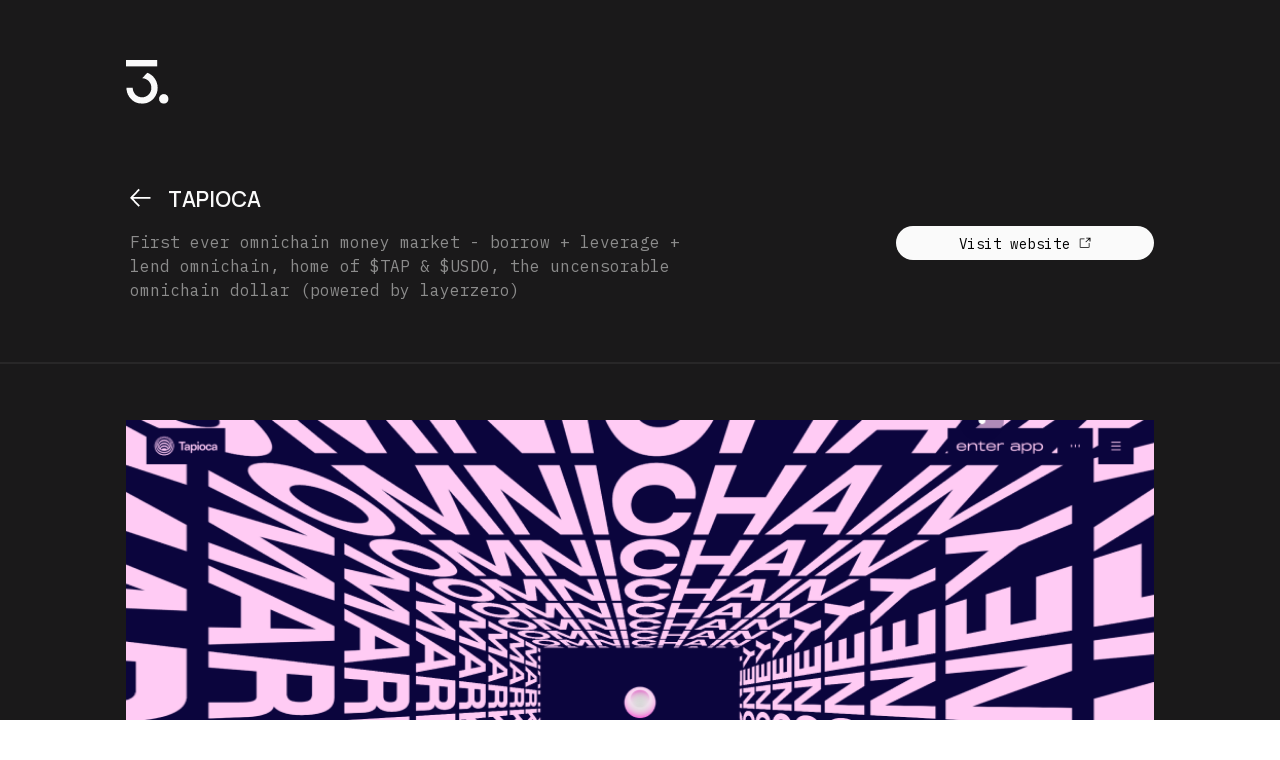

--- FILE ---
content_type: text/html; charset=utf-8
request_url: https://www.web3landingpages.com/web-3-pages/tapioca
body_size: 2750
content:
<!DOCTYPE html><!-- Last Published: Wed Jan 28 2026 15:00:01 GMT+0000 (Coordinated Universal Time) --><html data-wf-domain="www.web3landingpages.com" data-wf-page="6362bc967b7ef40a4ddd4a48" data-wf-site="62e5ae57d40fd866cf2afa3f" data-wf-collection="6362bc967b7ef47130dd4a41" data-wf-item-slug="tapioca"><head><meta charset="utf-8"/><title>tapioca - Web3 Landing Page Examples</title><meta content="First ever omnichain money market - borrow + leverage + lend omnichain, home of $TAP &amp; $USDO, the uncensorable omnichain dollar (powered by layerzero)" name="description"/><meta content="tapioca - Web3 Landing Page Examples" property="og:title"/><meta content="First ever omnichain money market - borrow + leverage + lend omnichain, home of $TAP &amp; $USDO, the uncensorable omnichain dollar (powered by layerzero)" property="og:description"/><meta content="https://cdn.prod.website-files.com/62e5c1bb2cf3974deb4dcaf1/647e00b08e8815aa23cc25aa_tapioca%20thumb.gif" property="og:image"/><meta content="tapioca - Web3 Landing Page Examples" property="twitter:title"/><meta content="First ever omnichain money market - borrow + leverage + lend omnichain, home of $TAP &amp; $USDO, the uncensorable omnichain dollar (powered by layerzero)" property="twitter:description"/><meta content="https://cdn.prod.website-files.com/62e5c1bb2cf3974deb4dcaf1/647e00b08e8815aa23cc25aa_tapioca%20thumb.gif" property="twitter:image"/><meta property="og:type" content="website"/><meta content="summary_large_image" name="twitter:card"/><meta content="width=device-width, initial-scale=1" name="viewport"/><link href="https://cdn.prod.website-files.com/62e5ae57d40fd866cf2afa3f/css/web3landing.webflow.shared.d5412cb07.min.css" rel="stylesheet" type="text/css" integrity="sha384-1UEssHNnJuaXibALfdlqEfsENeoaKO7IYlxJnAaWJ1NGYzCIJOfsFB8VZOlhl8or" crossorigin="anonymous"/><link href="https://fonts.googleapis.com" rel="preconnect"/><link href="https://fonts.gstatic.com" rel="preconnect" crossorigin="anonymous"/><script src="https://ajax.googleapis.com/ajax/libs/webfont/1.6.26/webfont.js" type="text/javascript"></script><script type="text/javascript">WebFont.load({  google: {    families: ["Inter:regular,500,600,700","Manrope:regular,600,700","IBM Plex Mono:regular"]  }});</script><script type="text/javascript">!function(o,c){var n=c.documentElement,t=" w-mod-";n.className+=t+"js",("ontouchstart"in o||o.DocumentTouch&&c instanceof DocumentTouch)&&(n.className+=t+"touch")}(window,document);</script><link href="https://cdn.prod.website-files.com/62e5ae57d40fd866cf2afa3f/62ec3676fea76e11d3985e64_favicon%20web3.png" rel="shortcut icon" type="image/x-icon"/><link href="https://cdn.prod.website-files.com/62e5ae57d40fd866cf2afa3f/62ec367d17fa633dab7b10ee_Webp%20web3.png" rel="apple-touch-icon"/><script async="" src="https://www.googletagmanager.com/gtag/js?id=G-S95F09V9VP"></script><script type="text/javascript">window.dataLayer = window.dataLayer || [];function gtag(){dataLayer.push(arguments);}gtag('js', new Date());gtag('config', 'G-S95F09V9VP', {'anonymize_ip': false});</script></head><body><div class="page-wrapper"><nav class="navigation"><div class="container nav"><div class="content-wrapper"><a href="/" class="main-logo-wrap w-inline-block"><img src="https://cdn.prod.website-files.com/62e5ae57d40fd866cf2afa3f/62eb01a75bf4ff27ddafa5aa_Group%20627109.svg" loading="lazy" width="49" height="49" alt="" class="main-logo"/></a></div></div></nav><main class="main-wrapper"><header class="section"><div class="container hero template"><div class="content-wrapper hero-temp"><div class="flex-vertical"><div class="flex-horz"><a href="/" class="back-link w-inline-block"><img src="https://cdn.prod.website-files.com/62e5ae57d40fd866cf2afa3f/62ec3d9c8ef108e51a09b65a_Vector%20(13).svg" loading="lazy" alt="" class="arrow-img"/></a><h1 class="hero-title hero-prod">tapioca</h1></div><p class="hero-sub hero-product">First ever omnichain money market - borrow + leverage + lend omnichain, home of $TAP &amp; $USDO, the uncensorable omnichain dollar (powered by layerzero)</p></div><a href="https://www.tapioca.xyz/" target="_blank" class="button visit w-inline-block"><div class="link-text _2nd">Visit website</div><img src="https://cdn.prod.website-files.com/62e5ae57d40fd866cf2afa3f/62eebaf817fa63e3cd9bb2f0_launch.svg" loading="lazy" alt="" class="dot-arrow"/></a></div></div><div class="separator"></div></header><section class="section"><div class="container cms _2nd"><div class="hero-wrapper"><img src="https://cdn.prod.website-files.com/62e5c1bb2cf3974deb4dcaf1/647e00c61c9866f85671b3db_tapioca.png" loading="lazy" alt="First ever omnichain money market - borrow + leverage + lend omnichain, home of $TAP &amp; $USDO, the uncensorable omnichain dollar (powered by layerzero)" sizes="(max-width: 479px) 85vw, (max-width: 767px) 90vw, (max-width: 991px) 92vw, 80vw" srcset="https://cdn.prod.website-files.com/62e5c1bb2cf3974deb4dcaf1/647e00c61c9866f85671b3db_tapioca-p-500.png 500w, https://cdn.prod.website-files.com/62e5c1bb2cf3974deb4dcaf1/647e00c61c9866f85671b3db_tapioca-p-800.png 800w, https://cdn.prod.website-files.com/62e5c1bb2cf3974deb4dcaf1/647e00c61c9866f85671b3db_tapioca.png 1000w"/></div><div class="hero-wrapper similar"><h2 class="hero-title similar">SIMILAR LANDING PAGES</h2><div class="web3-collection _2nd w-dyn-list"><div role="list" class="collection-list _2nd w-dyn-items"><div role="listitem" class="filter-item w-dyn-item"><a href="/web-3-pages/tenor" class="lp-wrapper w-inline-block"><img alt="" loading="lazy" src="https://cdn.prod.website-files.com/62e5c1bb2cf3974deb4dcaf1/6953c8eacf4f34719e5a7df8_TenorThumb.png" class="item-img"/><div class="item-detail-wrapper"><h2 class="item-title">Tenor</h2><div class="hover-icon"><img src="https://cdn.prod.website-files.com/62e5ae57d40fd866cf2afa3f/62ed5251b5c84003c7ba7b88_Vector%20(16).svg" loading="lazy" alt="New page link icon" class="link-icon _2nd"/></div></div><div class="hover-icon"><img alt="Link icon
" loading="lazy" src="https://cdn.prod.website-files.com/62e5ae57d40fd866cf2afa3f/62eb635ca8faf38819fb7ef8_Vector%20(12).svg" class="link-icon"/></div></a></div><div role="listitem" class="filter-item w-dyn-item"><a href="/web-3-pages/renegade" class="lp-wrapper w-inline-block"><img alt="" loading="lazy" src="https://cdn.prod.website-files.com/62e5c1bb2cf3974deb4dcaf1/68616e28e0c6f417fef90319_Renegade%20THUMB.png" class="item-img"/><div class="item-detail-wrapper"><h2 class="item-title">Renegade</h2><div class="hover-icon"><img src="https://cdn.prod.website-files.com/62e5ae57d40fd866cf2afa3f/62ed5251b5c84003c7ba7b88_Vector%20(16).svg" loading="lazy" alt="New page link icon" class="link-icon _2nd"/></div></div><div class="hover-icon"><img alt="Link icon
" loading="lazy" src="https://cdn.prod.website-files.com/62e5ae57d40fd866cf2afa3f/62eb635ca8faf38819fb7ef8_Vector%20(12).svg" class="link-icon"/></div></a></div><div role="listitem" class="filter-item w-dyn-item"><a href="/web-3-pages/blackalgo" class="lp-wrapper w-inline-block"><img alt="" loading="lazy" src="https://cdn.prod.website-files.com/62e5c1bb2cf3974deb4dcaf1/68517b9d2f66f02a7d0ed422_Blackalgo%20THUMB.png" class="item-img"/><div class="item-detail-wrapper"><h2 class="item-title">blackalgo</h2><div class="hover-icon"><img src="https://cdn.prod.website-files.com/62e5ae57d40fd866cf2afa3f/62ed5251b5c84003c7ba7b88_Vector%20(16).svg" loading="lazy" alt="New page link icon" class="link-icon _2nd"/></div></div><div class="hover-icon"><img alt="Link icon
" loading="lazy" src="https://cdn.prod.website-files.com/62e5ae57d40fd866cf2afa3f/62eb635ca8faf38819fb7ef8_Vector%20(12).svg" class="link-icon"/></div></a></div></div></div></div></div><div class="separator"></div></section><footer class="section"><div class="container footer"><div class="content-wrapper vertical"><h2>A side project, by Mayank Sharma.</h2><p class="item-sub">I worked on this project in my spare time. <br/><br/>If you&#x27;re finding Web3 landing pages useful, you can <a href="https://www.buymeacoffee.com/msharma" target="_blank" class="text-link">buy me a coffee</a>. If you have any feedback or ideas to share, reach out on <a href="https://twitter.com/designerforweb3" target="_blank" class="text-link">twitter</a> or send me an <a href="https://mayank@soverin.net" target="_blank" class="text-link">email</a> 🙂.</p></div></div></footer></main></div><script src="https://d3e54v103j8qbb.cloudfront.net/js/jquery-3.5.1.min.dc5e7f18c8.js?site=62e5ae57d40fd866cf2afa3f" type="text/javascript" integrity="sha256-9/aliU8dGd2tb6OSsuzixeV4y/faTqgFtohetphbbj0=" crossorigin="anonymous"></script><script src="https://cdn.prod.website-files.com/62e5ae57d40fd866cf2afa3f/js/webflow.schunk.36b8fb49256177c8.js" type="text/javascript" integrity="sha384-4abIlA5/v7XaW1HMXKBgnUuhnjBYJ/Z9C1OSg4OhmVw9O3QeHJ/qJqFBERCDPv7G" crossorigin="anonymous"></script><script src="https://cdn.prod.website-files.com/62e5ae57d40fd866cf2afa3f/js/webflow.schunk.ff560088e0bd9e74.js" type="text/javascript" integrity="sha384-cEbwBly6SQ1GQaV7P9BWHyDPCeUI5dhXU22CKlbvPwO8zIPPi/av+CbzZqwavg/K" crossorigin="anonymous"></script><script src="https://cdn.prod.website-files.com/62e5ae57d40fd866cf2afa3f/js/webflow.schunk.18432e4b9d8075d2.js" type="text/javascript" integrity="sha384-q0RxHOoebe4SkUk7HawH4XjWjee6utFyg/MfNvSM2DZJcP+YcqYz6lK4kcbUD0k3" crossorigin="anonymous"></script><script src="https://cdn.prod.website-files.com/62e5ae57d40fd866cf2afa3f/js/webflow.e34c7b39.cb9f085496a0d4d2.js" type="text/javascript" integrity="sha384-D0bfdIm2Oa+oxOVYMMEOY6F4gyKWyVPtg/tb/6aKWCngrcYWG4uhnXI/i9uZiXFy" crossorigin="anonymous"></script></body></html>

--- FILE ---
content_type: text/css
request_url: https://cdn.prod.website-files.com/62e5ae57d40fd866cf2afa3f/css/web3landing.webflow.shared.d5412cb07.min.css
body_size: 10977
content:
html{-webkit-text-size-adjust:100%;-ms-text-size-adjust:100%;font-family:sans-serif}body{margin:0}article,aside,details,figcaption,figure,footer,header,hgroup,main,menu,nav,section,summary{display:block}audio,canvas,progress,video{vertical-align:baseline;display:inline-block}audio:not([controls]){height:0;display:none}[hidden],template{display:none}a{background-color:#0000}a:active,a:hover{outline:0}abbr[title]{border-bottom:1px dotted}b,strong{font-weight:700}dfn{font-style:italic}h1{margin:.67em 0;font-size:2em}mark{color:#000;background:#ff0}small{font-size:80%}sub,sup{vertical-align:baseline;font-size:75%;line-height:0;position:relative}sup{top:-.5em}sub{bottom:-.25em}img{border:0}svg:not(:root){overflow:hidden}hr{box-sizing:content-box;height:0}pre{overflow:auto}code,kbd,pre,samp{font-family:monospace;font-size:1em}button,input,optgroup,select,textarea{color:inherit;font:inherit;margin:0}button{overflow:visible}button,select{text-transform:none}button,html input[type=button],input[type=reset]{-webkit-appearance:button;cursor:pointer}button[disabled],html input[disabled]{cursor:default}button::-moz-focus-inner,input::-moz-focus-inner{border:0;padding:0}input{line-height:normal}input[type=checkbox],input[type=radio]{box-sizing:border-box;padding:0}input[type=number]::-webkit-inner-spin-button,input[type=number]::-webkit-outer-spin-button{height:auto}input[type=search]{-webkit-appearance:none}input[type=search]::-webkit-search-cancel-button,input[type=search]::-webkit-search-decoration{-webkit-appearance:none}legend{border:0;padding:0}textarea{overflow:auto}optgroup{font-weight:700}table{border-collapse:collapse;border-spacing:0}td,th{padding:0}@font-face{font-family:webflow-icons;src:url([data-uri])format("truetype");font-weight:400;font-style:normal}[class^=w-icon-],[class*=\ w-icon-]{speak:none;font-variant:normal;text-transform:none;-webkit-font-smoothing:antialiased;-moz-osx-font-smoothing:grayscale;font-style:normal;font-weight:400;line-height:1;font-family:webflow-icons!important}.w-icon-slider-right:before{content:""}.w-icon-slider-left:before{content:""}.w-icon-nav-menu:before{content:""}.w-icon-arrow-down:before,.w-icon-dropdown-toggle:before{content:""}.w-icon-file-upload-remove:before{content:""}.w-icon-file-upload-icon:before{content:""}*{box-sizing:border-box}html{height:100%}body{color:#333;background-color:#fff;min-height:100%;margin:0;font-family:Arial,sans-serif;font-size:14px;line-height:20px}img{vertical-align:middle;max-width:100%;display:inline-block}html.w-mod-touch *{background-attachment:scroll!important}.w-block{display:block}.w-inline-block{max-width:100%;display:inline-block}.w-clearfix:before,.w-clearfix:after{content:" ";grid-area:1/1/2/2;display:table}.w-clearfix:after{clear:both}.w-hidden{display:none}.w-button{color:#fff;line-height:inherit;cursor:pointer;background-color:#3898ec;border:0;border-radius:0;padding:9px 15px;text-decoration:none;display:inline-block}input.w-button{-webkit-appearance:button}html[data-w-dynpage] [data-w-cloak]{color:#0000!important}.w-code-block{margin:unset}pre.w-code-block code{all:inherit}.w-optimization{display:contents}.w-webflow-badge,.w-webflow-badge>img{box-sizing:unset;width:unset;height:unset;max-height:unset;max-width:unset;min-height:unset;min-width:unset;margin:unset;padding:unset;float:unset;clear:unset;border:unset;border-radius:unset;background:unset;background-image:unset;background-position:unset;background-size:unset;background-repeat:unset;background-origin:unset;background-clip:unset;background-attachment:unset;background-color:unset;box-shadow:unset;transform:unset;direction:unset;font-family:unset;font-weight:unset;color:unset;font-size:unset;line-height:unset;font-style:unset;font-variant:unset;text-align:unset;letter-spacing:unset;-webkit-text-decoration:unset;text-decoration:unset;text-indent:unset;text-transform:unset;list-style-type:unset;text-shadow:unset;vertical-align:unset;cursor:unset;white-space:unset;word-break:unset;word-spacing:unset;word-wrap:unset;transition:unset}.w-webflow-badge{white-space:nowrap;cursor:pointer;box-shadow:0 0 0 1px #0000001a,0 1px 3px #0000001a;visibility:visible!important;opacity:1!important;z-index:2147483647!important;color:#aaadb0!important;overflow:unset!important;background-color:#fff!important;border-radius:3px!important;width:auto!important;height:auto!important;margin:0!important;padding:6px!important;font-size:12px!important;line-height:14px!important;text-decoration:none!important;display:inline-block!important;position:fixed!important;inset:auto 12px 12px auto!important;transform:none!important}.w-webflow-badge>img{position:unset;visibility:unset!important;opacity:1!important;vertical-align:middle!important;display:inline-block!important}h1,h2,h3,h4,h5,h6{margin-bottom:10px;font-weight:700}h1{margin-top:20px;font-size:38px;line-height:44px}h2{margin-top:20px;font-size:32px;line-height:36px}h3{margin-top:20px;font-size:24px;line-height:30px}h4{margin-top:10px;font-size:18px;line-height:24px}h5{margin-top:10px;font-size:14px;line-height:20px}h6{margin-top:10px;font-size:12px;line-height:18px}p{margin-top:0;margin-bottom:10px}blockquote{border-left:5px solid #e2e2e2;margin:0 0 10px;padding:10px 20px;font-size:18px;line-height:22px}figure{margin:0 0 10px}figcaption{text-align:center;margin-top:5px}ul,ol{margin-top:0;margin-bottom:10px;padding-left:40px}.w-list-unstyled{padding-left:0;list-style:none}.w-embed:before,.w-embed:after{content:" ";grid-area:1/1/2/2;display:table}.w-embed:after{clear:both}.w-video{width:100%;padding:0;position:relative}.w-video iframe,.w-video object,.w-video embed{border:none;width:100%;height:100%;position:absolute;top:0;left:0}fieldset{border:0;margin:0;padding:0}button,[type=button],[type=reset]{cursor:pointer;-webkit-appearance:button;border:0}.w-form{margin:0 0 15px}.w-form-done{text-align:center;background-color:#ddd;padding:20px;display:none}.w-form-fail{background-color:#ffdede;margin-top:10px;padding:10px;display:none}label{margin-bottom:5px;font-weight:700;display:block}.w-input,.w-select{color:#333;vertical-align:middle;background-color:#fff;border:1px solid #ccc;width:100%;height:38px;margin-bottom:10px;padding:8px 12px;font-size:14px;line-height:1.42857;display:block}.w-input::placeholder,.w-select::placeholder{color:#999}.w-input:focus,.w-select:focus{border-color:#3898ec;outline:0}.w-input[disabled],.w-select[disabled],.w-input[readonly],.w-select[readonly],fieldset[disabled] .w-input,fieldset[disabled] .w-select{cursor:not-allowed}.w-input[disabled]:not(.w-input-disabled),.w-select[disabled]:not(.w-input-disabled),.w-input[readonly],.w-select[readonly],fieldset[disabled]:not(.w-input-disabled) .w-input,fieldset[disabled]:not(.w-input-disabled) .w-select{background-color:#eee}textarea.w-input,textarea.w-select{height:auto}.w-select{background-color:#f3f3f3}.w-select[multiple]{height:auto}.w-form-label{cursor:pointer;margin-bottom:0;font-weight:400;display:inline-block}.w-radio{margin-bottom:5px;padding-left:20px;display:block}.w-radio:before,.w-radio:after{content:" ";grid-area:1/1/2/2;display:table}.w-radio:after{clear:both}.w-radio-input{float:left;margin:3px 0 0 -20px;line-height:normal}.w-file-upload{margin-bottom:10px;display:block}.w-file-upload-input{opacity:0;z-index:-100;width:.1px;height:.1px;position:absolute;overflow:hidden}.w-file-upload-default,.w-file-upload-uploading,.w-file-upload-success{color:#333;display:inline-block}.w-file-upload-error{margin-top:10px;display:block}.w-file-upload-default.w-hidden,.w-file-upload-uploading.w-hidden,.w-file-upload-error.w-hidden,.w-file-upload-success.w-hidden{display:none}.w-file-upload-uploading-btn{cursor:pointer;background-color:#fafafa;border:1px solid #ccc;margin:0;padding:8px 12px;font-size:14px;font-weight:400;display:flex}.w-file-upload-file{background-color:#fafafa;border:1px solid #ccc;flex-grow:1;justify-content:space-between;margin:0;padding:8px 9px 8px 11px;display:flex}.w-file-upload-file-name{font-size:14px;font-weight:400;display:block}.w-file-remove-link{cursor:pointer;width:auto;height:auto;margin-top:3px;margin-left:10px;padding:3px;display:block}.w-icon-file-upload-remove{margin:auto;font-size:10px}.w-file-upload-error-msg{color:#ea384c;padding:2px 0;display:inline-block}.w-file-upload-info{padding:0 12px;line-height:38px;display:inline-block}.w-file-upload-label{cursor:pointer;background-color:#fafafa;border:1px solid #ccc;margin:0;padding:8px 12px;font-size:14px;font-weight:400;display:inline-block}.w-icon-file-upload-icon,.w-icon-file-upload-uploading{width:20px;margin-right:8px;display:inline-block}.w-icon-file-upload-uploading{height:20px}.w-container{max-width:940px;margin-left:auto;margin-right:auto}.w-container:before,.w-container:after{content:" ";grid-area:1/1/2/2;display:table}.w-container:after{clear:both}.w-container .w-row{margin-left:-10px;margin-right:-10px}.w-row:before,.w-row:after{content:" ";grid-area:1/1/2/2;display:table}.w-row:after{clear:both}.w-row .w-row{margin-left:0;margin-right:0}.w-col{float:left;width:100%;min-height:1px;padding-left:10px;padding-right:10px;position:relative}.w-col .w-col{padding-left:0;padding-right:0}.w-col-1{width:8.33333%}.w-col-2{width:16.6667%}.w-col-3{width:25%}.w-col-4{width:33.3333%}.w-col-5{width:41.6667%}.w-col-6{width:50%}.w-col-7{width:58.3333%}.w-col-8{width:66.6667%}.w-col-9{width:75%}.w-col-10{width:83.3333%}.w-col-11{width:91.6667%}.w-col-12{width:100%}.w-hidden-main{display:none!important}@media screen and (max-width:991px){.w-container{max-width:728px}.w-hidden-main{display:inherit!important}.w-hidden-medium{display:none!important}.w-col-medium-1{width:8.33333%}.w-col-medium-2{width:16.6667%}.w-col-medium-3{width:25%}.w-col-medium-4{width:33.3333%}.w-col-medium-5{width:41.6667%}.w-col-medium-6{width:50%}.w-col-medium-7{width:58.3333%}.w-col-medium-8{width:66.6667%}.w-col-medium-9{width:75%}.w-col-medium-10{width:83.3333%}.w-col-medium-11{width:91.6667%}.w-col-medium-12{width:100%}.w-col-stack{width:100%;left:auto;right:auto}}@media screen and (max-width:767px){.w-hidden-main,.w-hidden-medium{display:inherit!important}.w-hidden-small{display:none!important}.w-row,.w-container .w-row{margin-left:0;margin-right:0}.w-col{width:100%;left:auto;right:auto}.w-col-small-1{width:8.33333%}.w-col-small-2{width:16.6667%}.w-col-small-3{width:25%}.w-col-small-4{width:33.3333%}.w-col-small-5{width:41.6667%}.w-col-small-6{width:50%}.w-col-small-7{width:58.3333%}.w-col-small-8{width:66.6667%}.w-col-small-9{width:75%}.w-col-small-10{width:83.3333%}.w-col-small-11{width:91.6667%}.w-col-small-12{width:100%}}@media screen and (max-width:479px){.w-container{max-width:none}.w-hidden-main,.w-hidden-medium,.w-hidden-small{display:inherit!important}.w-hidden-tiny{display:none!important}.w-col{width:100%}.w-col-tiny-1{width:8.33333%}.w-col-tiny-2{width:16.6667%}.w-col-tiny-3{width:25%}.w-col-tiny-4{width:33.3333%}.w-col-tiny-5{width:41.6667%}.w-col-tiny-6{width:50%}.w-col-tiny-7{width:58.3333%}.w-col-tiny-8{width:66.6667%}.w-col-tiny-9{width:75%}.w-col-tiny-10{width:83.3333%}.w-col-tiny-11{width:91.6667%}.w-col-tiny-12{width:100%}}.w-widget{position:relative}.w-widget-map{width:100%;height:400px}.w-widget-map label{width:auto;display:inline}.w-widget-map img{max-width:inherit}.w-widget-map .gm-style-iw{text-align:center}.w-widget-map .gm-style-iw>button{display:none!important}.w-widget-twitter{overflow:hidden}.w-widget-twitter-count-shim{vertical-align:top;text-align:center;background:#fff;border:1px solid #758696;border-radius:3px;width:28px;height:20px;display:inline-block;position:relative}.w-widget-twitter-count-shim *{pointer-events:none;-webkit-user-select:none;user-select:none}.w-widget-twitter-count-shim .w-widget-twitter-count-inner{text-align:center;color:#999;font-family:serif;font-size:15px;line-height:12px;position:relative}.w-widget-twitter-count-shim .w-widget-twitter-count-clear{display:block;position:relative}.w-widget-twitter-count-shim.w--large{width:36px;height:28px}.w-widget-twitter-count-shim.w--large .w-widget-twitter-count-inner{font-size:18px;line-height:18px}.w-widget-twitter-count-shim:not(.w--vertical){margin-left:5px;margin-right:8px}.w-widget-twitter-count-shim:not(.w--vertical).w--large{margin-left:6px}.w-widget-twitter-count-shim:not(.w--vertical):before,.w-widget-twitter-count-shim:not(.w--vertical):after{content:" ";pointer-events:none;border:solid #0000;width:0;height:0;position:absolute;top:50%;left:0}.w-widget-twitter-count-shim:not(.w--vertical):before{border-width:4px;border-color:#75869600 #5d6c7b #75869600 #75869600;margin-top:-4px;margin-left:-9px}.w-widget-twitter-count-shim:not(.w--vertical).w--large:before{border-width:5px;margin-top:-5px;margin-left:-10px}.w-widget-twitter-count-shim:not(.w--vertical):after{border-width:4px;border-color:#fff0 #fff #fff0 #fff0;margin-top:-4px;margin-left:-8px}.w-widget-twitter-count-shim:not(.w--vertical).w--large:after{border-width:5px;margin-top:-5px;margin-left:-9px}.w-widget-twitter-count-shim.w--vertical{width:61px;height:33px;margin-bottom:8px}.w-widget-twitter-count-shim.w--vertical:before,.w-widget-twitter-count-shim.w--vertical:after{content:" ";pointer-events:none;border:solid #0000;width:0;height:0;position:absolute;top:100%;left:50%}.w-widget-twitter-count-shim.w--vertical:before{border-width:5px;border-color:#5d6c7b #75869600 #75869600;margin-left:-5px}.w-widget-twitter-count-shim.w--vertical:after{border-width:4px;border-color:#fff #fff0 #fff0;margin-left:-4px}.w-widget-twitter-count-shim.w--vertical .w-widget-twitter-count-inner{font-size:18px;line-height:22px}.w-widget-twitter-count-shim.w--vertical.w--large{width:76px}.w-background-video{color:#fff;height:500px;position:relative;overflow:hidden}.w-background-video>video{object-fit:cover;z-index:-100;background-position:50%;background-size:cover;width:100%;height:100%;margin:auto;position:absolute;inset:-100%}.w-background-video>video::-webkit-media-controls-start-playback-button{-webkit-appearance:none;display:none!important}.w-background-video--control{background-color:#0000;padding:0;position:absolute;bottom:1em;right:1em}.w-background-video--control>[hidden]{display:none!important}.w-slider{text-align:center;clear:both;-webkit-tap-highlight-color:#0000;tap-highlight-color:#0000;background:#ddd;height:300px;position:relative}.w-slider-mask{z-index:1;white-space:nowrap;height:100%;display:block;position:relative;left:0;right:0;overflow:hidden}.w-slide{vertical-align:top;white-space:normal;text-align:left;width:100%;height:100%;display:inline-block;position:relative}.w-slider-nav{z-index:2;text-align:center;-webkit-tap-highlight-color:#0000;tap-highlight-color:#0000;height:40px;margin:auto;padding-top:10px;position:absolute;inset:auto 0 0}.w-slider-nav.w-round>div{border-radius:100%}.w-slider-nav.w-num>div{font-size:inherit;line-height:inherit;width:auto;height:auto;padding:.2em .5em}.w-slider-nav.w-shadow>div{box-shadow:0 0 3px #3336}.w-slider-nav-invert{color:#fff}.w-slider-nav-invert>div{background-color:#2226}.w-slider-nav-invert>div.w-active{background-color:#222}.w-slider-dot{cursor:pointer;background-color:#fff6;width:1em;height:1em;margin:0 3px .5em;transition:background-color .1s,color .1s;display:inline-block;position:relative}.w-slider-dot.w-active{background-color:#fff}.w-slider-dot:focus{outline:none;box-shadow:0 0 0 2px #fff}.w-slider-dot:focus.w-active{box-shadow:none}.w-slider-arrow-left,.w-slider-arrow-right{cursor:pointer;color:#fff;-webkit-tap-highlight-color:#0000;tap-highlight-color:#0000;-webkit-user-select:none;user-select:none;width:80px;margin:auto;font-size:40px;position:absolute;inset:0;overflow:hidden}.w-slider-arrow-left [class^=w-icon-],.w-slider-arrow-right [class^=w-icon-],.w-slider-arrow-left [class*=\ w-icon-],.w-slider-arrow-right [class*=\ w-icon-]{position:absolute}.w-slider-arrow-left:focus,.w-slider-arrow-right:focus{outline:0}.w-slider-arrow-left{z-index:3;right:auto}.w-slider-arrow-right{z-index:4;left:auto}.w-icon-slider-left,.w-icon-slider-right{width:1em;height:1em;margin:auto;inset:0}.w-slider-aria-label{clip:rect(0 0 0 0);border:0;width:1px;height:1px;margin:-1px;padding:0;position:absolute;overflow:hidden}.w-slider-force-show{display:block!important}.w-dropdown{text-align:left;z-index:900;margin-left:auto;margin-right:auto;display:inline-block;position:relative}.w-dropdown-btn,.w-dropdown-toggle,.w-dropdown-link{vertical-align:top;color:#222;text-align:left;white-space:nowrap;margin-left:auto;margin-right:auto;padding:20px;text-decoration:none;position:relative}.w-dropdown-toggle{-webkit-user-select:none;user-select:none;cursor:pointer;padding-right:40px;display:inline-block}.w-dropdown-toggle:focus{outline:0}.w-icon-dropdown-toggle{width:1em;height:1em;margin:auto 20px auto auto;position:absolute;top:0;bottom:0;right:0}.w-dropdown-list{background:#ddd;min-width:100%;display:none;position:absolute}.w-dropdown-list.w--open{display:block}.w-dropdown-link{color:#222;padding:10px 20px;display:block}.w-dropdown-link.w--current{color:#0082f3}.w-dropdown-link:focus{outline:0}@media screen and (max-width:767px){.w-nav-brand{padding-left:10px}}.w-lightbox-backdrop{cursor:auto;letter-spacing:normal;text-indent:0;text-shadow:none;text-transform:none;visibility:visible;white-space:normal;word-break:normal;word-spacing:normal;word-wrap:normal;color:#fff;text-align:center;z-index:2000;opacity:0;-webkit-user-select:none;-moz-user-select:none;-webkit-tap-highlight-color:transparent;background:#000000e6;outline:0;font-family:Helvetica Neue,Helvetica,Ubuntu,Segoe UI,Verdana,sans-serif;font-size:17px;font-style:normal;font-weight:300;line-height:1.2;list-style:disc;position:fixed;inset:0;-webkit-transform:translate(0)}.w-lightbox-backdrop,.w-lightbox-container{-webkit-overflow-scrolling:touch;height:100%;overflow:auto}.w-lightbox-content{height:100vh;position:relative;overflow:hidden}.w-lightbox-view{opacity:0;width:100vw;height:100vh;position:absolute}.w-lightbox-view:before{content:"";height:100vh}.w-lightbox-group,.w-lightbox-group .w-lightbox-view,.w-lightbox-group .w-lightbox-view:before{height:86vh}.w-lightbox-frame,.w-lightbox-view:before{vertical-align:middle;display:inline-block}.w-lightbox-figure{margin:0;position:relative}.w-lightbox-group .w-lightbox-figure{cursor:pointer}.w-lightbox-img{width:auto;max-width:none;height:auto}.w-lightbox-image{float:none;max-width:100vw;max-height:100vh;display:block}.w-lightbox-group .w-lightbox-image{max-height:86vh}.w-lightbox-caption{text-align:left;text-overflow:ellipsis;white-space:nowrap;background:#0006;padding:.5em 1em;position:absolute;bottom:0;left:0;right:0;overflow:hidden}.w-lightbox-embed{width:100%;height:100%;position:absolute;inset:0}.w-lightbox-control{cursor:pointer;background-position:50%;background-repeat:no-repeat;background-size:24px;width:4em;transition:all .3s;position:absolute;top:0}.w-lightbox-left{background-image:url([data-uri]);display:none;bottom:0;left:0}.w-lightbox-right{background-image:url([data-uri]);display:none;bottom:0;right:0}.w-lightbox-close{background-image:url([data-uri]);background-size:18px;height:2.6em;right:0}.w-lightbox-strip{white-space:nowrap;padding:0 1vh;line-height:0;position:absolute;bottom:0;left:0;right:0;overflow:auto hidden}.w-lightbox-item{box-sizing:content-box;cursor:pointer;width:10vh;padding:2vh 1vh;display:inline-block;-webkit-transform:translate(0,0)}.w-lightbox-active{opacity:.3}.w-lightbox-thumbnail{background:#222;height:10vh;position:relative;overflow:hidden}.w-lightbox-thumbnail-image{position:absolute;top:0;left:0}.w-lightbox-thumbnail .w-lightbox-tall{width:100%;top:50%;transform:translateY(-50%)}.w-lightbox-thumbnail .w-lightbox-wide{height:100%;left:50%;transform:translate(-50%)}.w-lightbox-spinner{box-sizing:border-box;border:5px solid #0006;border-radius:50%;width:40px;height:40px;margin-top:-20px;margin-left:-20px;animation:.8s linear infinite spin;position:absolute;top:50%;left:50%}.w-lightbox-spinner:after{content:"";border:3px solid #0000;border-bottom-color:#fff;border-radius:50%;position:absolute;inset:-4px}.w-lightbox-hide{display:none}.w-lightbox-noscroll{overflow:hidden}@media (min-width:768px){.w-lightbox-content{height:96vh;margin-top:2vh}.w-lightbox-view,.w-lightbox-view:before{height:96vh}.w-lightbox-group,.w-lightbox-group .w-lightbox-view,.w-lightbox-group .w-lightbox-view:before{height:84vh}.w-lightbox-image{max-width:96vw;max-height:96vh}.w-lightbox-group .w-lightbox-image{max-width:82.3vw;max-height:84vh}.w-lightbox-left,.w-lightbox-right{opacity:.5;display:block}.w-lightbox-close{opacity:.8}.w-lightbox-control:hover{opacity:1}}.w-lightbox-inactive,.w-lightbox-inactive:hover{opacity:0}.w-richtext:before,.w-richtext:after{content:" ";grid-area:1/1/2/2;display:table}.w-richtext:after{clear:both}.w-richtext[contenteditable=true]:before,.w-richtext[contenteditable=true]:after{white-space:initial}.w-richtext ol,.w-richtext ul{overflow:hidden}.w-richtext .w-richtext-figure-selected.w-richtext-figure-type-video div:after,.w-richtext .w-richtext-figure-selected[data-rt-type=video] div:after,.w-richtext .w-richtext-figure-selected.w-richtext-figure-type-image div,.w-richtext .w-richtext-figure-selected[data-rt-type=image] div{outline:2px solid #2895f7}.w-richtext figure.w-richtext-figure-type-video>div:after,.w-richtext figure[data-rt-type=video]>div:after{content:"";display:none;position:absolute;inset:0}.w-richtext figure{max-width:60%;position:relative}.w-richtext figure>div:before{cursor:default!important}.w-richtext figure img{width:100%}.w-richtext figure figcaption.w-richtext-figcaption-placeholder{opacity:.6}.w-richtext figure div{color:#0000;font-size:0}.w-richtext figure.w-richtext-figure-type-image,.w-richtext figure[data-rt-type=image]{display:table}.w-richtext figure.w-richtext-figure-type-image>div,.w-richtext figure[data-rt-type=image]>div{display:inline-block}.w-richtext figure.w-richtext-figure-type-image>figcaption,.w-richtext figure[data-rt-type=image]>figcaption{caption-side:bottom;display:table-caption}.w-richtext figure.w-richtext-figure-type-video,.w-richtext figure[data-rt-type=video]{width:60%;height:0}.w-richtext figure.w-richtext-figure-type-video iframe,.w-richtext figure[data-rt-type=video] iframe{width:100%;height:100%;position:absolute;top:0;left:0}.w-richtext figure.w-richtext-figure-type-video>div,.w-richtext figure[data-rt-type=video]>div{width:100%}.w-richtext figure.w-richtext-align-center{clear:both;margin-left:auto;margin-right:auto}.w-richtext figure.w-richtext-align-center.w-richtext-figure-type-image>div,.w-richtext figure.w-richtext-align-center[data-rt-type=image]>div{max-width:100%}.w-richtext figure.w-richtext-align-normal{clear:both}.w-richtext figure.w-richtext-align-fullwidth{text-align:center;clear:both;width:100%;max-width:100%;margin-left:auto;margin-right:auto;display:block}.w-richtext figure.w-richtext-align-fullwidth>div{padding-bottom:inherit;display:inline-block}.w-richtext figure.w-richtext-align-fullwidth>figcaption{display:block}.w-richtext figure.w-richtext-align-floatleft{float:left;clear:none;margin-right:15px}.w-richtext figure.w-richtext-align-floatright{float:right;clear:none;margin-left:15px}.w-nav{z-index:1000;background:#ddd;position:relative}.w-nav:before,.w-nav:after{content:" ";grid-area:1/1/2/2;display:table}.w-nav:after{clear:both}.w-nav-brand{float:left;color:#333;text-decoration:none;position:relative}.w-nav-link{vertical-align:top;color:#222;text-align:left;margin-left:auto;margin-right:auto;padding:20px;text-decoration:none;display:inline-block;position:relative}.w-nav-link.w--current{color:#0082f3}.w-nav-menu{float:right;position:relative}[data-nav-menu-open]{text-align:center;background:#c8c8c8;min-width:200px;position:absolute;top:100%;left:0;right:0;overflow:visible;display:block!important}.w--nav-link-open{display:block;position:relative}.w-nav-overlay{width:100%;display:none;position:absolute;top:100%;left:0;right:0;overflow:hidden}.w-nav-overlay [data-nav-menu-open]{top:0}.w-nav[data-animation=over-left] .w-nav-overlay{width:auto}.w-nav[data-animation=over-left] .w-nav-overlay,.w-nav[data-animation=over-left] [data-nav-menu-open]{z-index:1;top:0;right:auto}.w-nav[data-animation=over-right] .w-nav-overlay{width:auto}.w-nav[data-animation=over-right] .w-nav-overlay,.w-nav[data-animation=over-right] [data-nav-menu-open]{z-index:1;top:0;left:auto}.w-nav-button{float:right;cursor:pointer;-webkit-tap-highlight-color:#0000;tap-highlight-color:#0000;-webkit-user-select:none;user-select:none;padding:18px;font-size:24px;display:none;position:relative}.w-nav-button:focus{outline:0}.w-nav-button.w--open{color:#fff;background-color:#c8c8c8}.w-nav[data-collapse=all] .w-nav-menu{display:none}.w-nav[data-collapse=all] .w-nav-button,.w--nav-dropdown-open,.w--nav-dropdown-toggle-open{display:block}.w--nav-dropdown-list-open{position:static}@media screen and (max-width:991px){.w-nav[data-collapse=medium] .w-nav-menu{display:none}.w-nav[data-collapse=medium] .w-nav-button{display:block}}@media screen and (max-width:767px){.w-nav[data-collapse=small] .w-nav-menu{display:none}.w-nav[data-collapse=small] .w-nav-button{display:block}.w-nav-brand{padding-left:10px}}@media screen and (max-width:479px){.w-nav[data-collapse=tiny] .w-nav-menu{display:none}.w-nav[data-collapse=tiny] .w-nav-button{display:block}}.w-tabs{position:relative}.w-tabs:before,.w-tabs:after{content:" ";grid-area:1/1/2/2;display:table}.w-tabs:after{clear:both}.w-tab-menu{position:relative}.w-tab-link{vertical-align:top;text-align:left;cursor:pointer;color:#222;background-color:#ddd;padding:9px 30px;text-decoration:none;display:inline-block;position:relative}.w-tab-link.w--current{background-color:#c8c8c8}.w-tab-link:focus{outline:0}.w-tab-content{display:block;position:relative;overflow:hidden}.w-tab-pane{display:none;position:relative}.w--tab-active{display:block}@media screen and (max-width:479px){.w-tab-link{display:block}}.w-ix-emptyfix:after{content:""}@keyframes spin{0%{transform:rotate(0)}to{transform:rotate(360deg)}}.w-dyn-empty{background-color:#ddd;padding:10px}.w-dyn-hide,.w-dyn-bind-empty,.w-condition-invisible{display:none!important}.wf-layout-layout{display:grid}:root{--dark-grey:#a3a3a3;--white:#fafafa;--white-2:white;--sea-green:#15803d;--medium-sea-green:#16a34a}.w-pagination-wrapper{flex-wrap:wrap;justify-content:center;display:flex}.w-pagination-previous,.w-pagination-next{color:#333;background-color:#fafafa;border:1px solid #ccc;border-radius:2px;margin-left:10px;margin-right:10px;padding:9px 20px;font-size:14px;display:block}.w-pagination-previous-icon{margin-right:4px}body{color:var(--dark-grey);font-family:IBM Plex Mono,sans-serif;font-size:1vw;font-weight:400;line-height:1.5}h1{color:var(--white);text-align:center;letter-spacing:-.02em;text-transform:uppercase;flex:none;margin-top:0;margin-bottom:.56em;font-family:Manrope,sans-serif;font-size:3.89em;font-weight:600;line-height:1.37}h2{color:var(--white);text-align:center;letter-spacing:-.02em;flex:none;margin-top:0;margin-bottom:1.25em;font-family:Manrope,sans-serif;font-size:2.22em;font-weight:700;line-height:1.37}p{color:#fffc;text-align:center;margin-bottom:0;font-size:1.25em;line-height:1.5}a{color:var(--white-2);text-align:center;text-decoration:none}img{width:100%;max-width:100%;height:100%;display:inline-block}label{color:var(--dark-grey);margin-bottom:.56em;font-family:Inter,sans-serif;font-size:.97em;font-weight:400;display:block}.link-text{font-size:1.1em}.link-text._2nd{letter-spacing:-.03em;font-size:1.11em}.button{background-color:var(--white);color:#000;border-style:none;border-radius:2.5em;flex:none;justify-content:center;align-items:center;padding:.5em 2.57em;transition:background-color .2s cubic-bezier(.39,.575,.565,1);display:flex}.button:hover{background-color:#d9d9d9}.button:active{background-color:#a6a6a6}.button.previous{margin-left:0;margin-right:8px;padding:.5em 1.67em;font-size:1vw}.button.next{margin-left:8px;margin-right:0;padding:.5em 1.67em;font-size:1vw}.button.load-more-button{color:var(--white-2);margin-left:0;margin-right:0;padding:.8em 1.6em .76em;font-size:1vw}.button.visit{flex:none;justify-content:center;align-items:center;width:20.14em;padding-top:.5em;padding-bottom:.5em;display:flex}.button.submit{text-align:center;align-self:center;width:100%;padding-top:.5em;padding-bottom:.5em;font-size:1.11em}.container{width:100%;margin-left:auto;margin-right:auto;padding-left:9.86em;padding-right:9.86em}.container.nav{padding-top:4.72em;padding-bottom:0;padding-right:11.25em}.container.nav._2nd{padding-right:9.86em}.container.hero{padding:3.26em 32.99em 2.78em}.container.hero.template{padding:6.25em 9.86em 4.65em}.container.hero.new{padding:4.58em 20.5em 8.75em 20em}.container.cms{padding-top:6.11em;padding-bottom:8.68em}.container.cms._2nd{padding-top:4.38em;padding-bottom:10.21em}.container.footer{padding:5.21em 31.5em 13.33em}.container.form{flex-direction:column;align-items:center;width:100%;padding:3.26em 25em 7.99em;display:flex}.section{width:100%}.section.hero{background-image:url("https://cdn.prod.website-files.com/62e5ae57d40fd866cf2afa3f/62eb009e7350d90bc15f8a8a_Mask%20group%20(61)%20(1).png");background-repeat:no-repeat;background-size:cover}.page-wrapper{background-color:#1a191a;width:100%;overflow:hidden}.navigation{width:100%}.content-wrapper{justify-content:space-between;align-items:center;width:100%;display:flex}.content-wrapper.vertical{flex-direction:column;justify-content:flex-start}.content-wrapper.cms{grid-column-gap:2.22em;grid-row-gap:2.22em;grid-template-rows:auto auto;grid-template-columns:1fr 1fr 1fr;grid-auto-columns:1fr;align-items:stretch;display:grid}.main-logo{width:100%;height:auto}.main-wrapper{width:100%}.separator{background-color:#aaaaaa1a;width:100%;height:.14em;margin-left:auto;margin-right:auto}.hero-wrapper{width:100%}.hero-wrapper.custom,.hero-wrapper.hidden{display:none}.hero-wrapper.similar{margin-top:8.82em}.hero-wrapper.cont-form{width:100%;display:block}.filters-tabs{width:100%}.filter-menu{grid-column-gap:2.75em;justify-content:center;align-items:center;width:100%;margin-bottom:5em;display:flex}.filter-link{color:#8c8c8c;background-color:#0000;border-radius:2.36em;padding:0 1.11em;font-weight:400;transition:color .2s cubic-bezier(.445,.05,.55,.95)}.filter-link:hover{color:var(--white)}.filter-link.w--current{color:var(--white);background-color:#0000;border:.1em solid #fff;padding-top:.5em;padding-bottom:.5em}.lp-wrapper{z-index:1;border-radius:.69em;width:100%;height:100%;text-decoration:none;position:relative;overflow:hidden}.filters-collection{width:100%}.filters-item-list{grid-column-gap:2.22em;grid-row-gap:2.22em;grid-template-rows:auto auto;grid-template-columns:1fr 1fr 1fr;grid-auto-columns:1fr;width:100%;display:grid}.item-detail-wrapper{z-index:11;background-color:#292929f2;border-bottom-right-radius:.5em;border-bottom-left-radius:.5em;justify-content:space-between;align-items:center;width:100%;padding:.97em 1.32em .97em 1.11em;display:flex;position:absolute;inset:auto 0% 0%}.item-title{color:var(--white);margin-bottom:0;font-family:IBM Plex Mono,sans-serif;font-size:1.11em;font-weight:400;line-height:1.5}.item-img{z-index:0;border-radius:.69em .69em .8em .8px;position:relative}.text-link{color:var(--dark-grey);text-decoration:underline;transition:color .2s cubic-bezier(.39,.575,.565,1)}.text-link:hover{color:var(--white)}.item-sub{color:var(--dark-grey);flex:none;font-size:1.25em}.filters-pagination{grid-column-gap:1em;width:100%;padding-top:4.17em}.filters-horizontal{justify-content:center;width:100%;margin-bottom:6.77em;display:flex}.sort-button{color:var(--dark-grey);background-color:#0000;border-radius:2.36em;padding:.45em 1.25em;font-size:1.11em;transition:color .2s cubic-bezier(.39,.575,.565,1)}.sort-button:hover{color:var(--white)}.sort-button.fltr-active{color:var(--white);background-color:#ffffff26;font-weight:600}.web3-collection{width:100%}.web3-collection._2nd{margin-top:3em}.collection-list{grid-column-gap:2.22em;grid-row-gap:2.22em;grid-template-rows:auto auto;grid-template-columns:1fr 1fr 1fr;grid-auto-columns:1fr;display:grid}.collection-list._2nd{grid-template-rows:auto}.category{display:none}.fs-btn-wrapper{width:100%;margin-top:4.17em}.previous-2{display:none}.btn-text{text-align:center;letter-spacing:-.02em;font-size:1.11em}.item-hover{width:100%;position:absolute;inset:auto 0% 0%;overflow:hidden}.pagination-container{justify-content:center;align-items:center;display:flex}.flex-vertical{width:46.53em}.arrow-img{width:1.67em;height:1.67em}.hero-title{text-align:left;margin-bottom:0;font-size:1.67em}.hero-title.similar{color:#8c8c8c;text-align:center;letter-spacing:0;text-transform:uppercase;font-size:1.11em;font-weight:600}.hero-title.form{text-align:center;text-transform:none;flex:none;margin-bottom:.75em;font-size:2.22em}.hero-title.hero-prod{letter-spacing:0}.back-link{background-color:#0000;border-radius:100%;flex:none;justify-content:center;align-items:center;width:2.22em;height:2.22em;margin-right:1.04em;text-decoration:none;transition:background-color .2s cubic-bezier(.39,.575,.565,1);display:flex}.back-link:hover{background-color:#a3a3a326;border-radius:100%}.flex-horz{align-items:center;margin-bottom:1.39em;display:flex}.hero-sub{text-align:left;flex:none;font-size:1.11em}.hero-sub.form{color:#8c8c8c;text-align:center;margin-top:0;font-size:1.25em}.hero-sub.success{color:var(--white);text-align:center;font-size:.97em}.hero-sub.hero-product{color:#8c8c8c;margin-left:.25em;font-size:1.25em}.dot-arrow{width:1em;height:1em;margin-left:.63em}.list-content{width:100%}.button-wrapper{justify-content:center;width:100%;margin-top:4.17em;display:flex}.hidden-list{width:100%}.filter-item{border-radius:.69em;width:100%;position:relative}.form-block{width:24em;margin-top:3.89em;margin-bottom:0}.field{color:var(--white-2);background-color:#262626;border:1px #000;border-radius:.28em;height:2.78em;min-height:2.78em;max-height:2.78em;margin-bottom:1.785em;padding:.76em .56em;font-family:Inter,sans-serif;font-size:.97em}.field:focus{border-style:solid;border-color:var(--white-2);box-shadow:none}.field._2nd{height:6.67em;min-height:6.67em;max-height:6.67em;margin-bottom:1.42em}.form-wrapper{flex-direction:column;align-items:stretch;width:100%;display:flex}.main-logo-wrap{flex:none;width:3.38em;text-decoration:none}.success-message{background-color:#0000;border:1px #000;width:100%;padding:1em}.ellipse{background-color:#ffffff1a;border-radius:100%;justify-content:center;align-items:center;width:3.33em;height:3.33em;margin-bottom:1.53em;display:flex}.check{flex:none;width:1.67em;height:1.67em}.success-wrap{flex-direction:column;align-items:center;width:100%;padding-top:3em;padding-bottom:15em;display:flex}.category-copy,.grad-filters{display:none}.hover-icon{z-index:2;border-radius:.28em;justify-content:center;align-items:center;text-decoration:none;display:flex}.hover-icon._2nd{top:auto;bottom:.5em}.link-icon{width:1.56em;height:auto}.link-icon._2nd{width:1em}.hero-sub-new{flex:none;width:65%}.small-arrow{width:.69em;height:auto;margin-left:.69em}.filter-text{font-size:1.1em;line-height:1.5}.scrollbar-hide{display:none}.div-block{padding:5em}.filter-item-wrapper{width:100%;height:100%}.heading{text-transform:none}.collection-list-2{grid-column-gap:16px;grid-row-gap:16px;grid-template-rows:auto auto;grid-template-columns:1fr 1fr 1fr;grid-auto-columns:1fr;display:grid}.web3-wrapper{justify-content:center;display:flex}.web3-container{max-width:1300px}.div-block-2{background-color:#ff7b0087;background-image:url(https://cdn.prod.website-files.com/62e5ae57d40fd866cf2afa3f/63ab3f01e7b2b8bda67c6631_Group%20627112.png);background-position:0 0;background-size:auto;justify-content:center;align-items:center;height:3em;display:flex}.banner-text{font-size:1em}@media screen and (max-width:991px){body,.button.previous,.button.next,.button.load-more-button{font-size:1.3vw}.container{padding-left:5em;padding-right:5em}.container.nav._2nd{padding-right:5em}.container.hero{padding-left:21em;padding-right:21em}.container.hero.template{padding-left:4em;padding-right:4em}.container.hero.new{padding-left:8em;padding-right:8em}.container.cms{padding-left:3em;padding-right:3em}.container.footer{padding-left:20em;padding-right:20em}.container.form{padding-left:14em;padding-right:14em}.form-block{width:28em}.web3-wrapper{display:block}}@media screen and (max-width:767px){body{font-size:1.7vw}h1{font-size:3.4em}.button.previous,.button.next,.button.load-more-button{font-size:1.7vw}.container{padding-left:3.5em;padding-right:3.5em}.container.hero{padding-left:13em;padding-right:13em}.container.hero.template,.container.hero.new{padding-left:3em;padding-right:3em}.container.footer{padding-left:11em;padding-right:11em}.container.form{padding-left:4em;padding-right:4em}.section.hero{background-image:url("https://cdn.prod.website-files.com/62e5ae57d40fd866cf2afa3f/62ec36441a9e2b7189bca4b6_Mask%20group%20(63)%20(1).png");background-position:50%;background-repeat:no-repeat;background-size:cover}.filter-menu{grid-column-gap:1em}.filters-item-list{grid-template-columns:1fr 1fr}.collection-list{grid-column-gap:2em;grid-row-gap:2em;grid-template-columns:1fr 1fr}.form-block{width:65%}.hero-sub-new{width:75%}}@media screen and (max-width:479px){body{font-size:3vw}h1{margin-bottom:.8em;font-size:2.95em}h2{margin-bottom:1em;font-size:1.9em}p{font-size:1.65em}label{margin-bottom:.575em;font-size:1.45em}.link-text{font-size:1.45em}.link-text._2nd{font-size:1.25em}.button{padding:.5em 2.5em .35em}.button.previous,.button.next{padding-left:2.5em;padding-right:2.5em;font-size:3vw}.button.load-more-button{padding:1.15em 2.4em;font-size:3vw}.button.visit{width:100%;margin-top:2.1em}.button.submit{width:100%;font-size:1.65em}.container{padding-left:2em;padding-right:2em}.container.nav{padding:2.5em 2.5em 0}.container.nav._2nd{padding-right:2.4em}.container.hero{padding:3.75em 2.5em 3em}.container.hero.template{padding:3.65em 2.5em 2.5em}.container.hero.new{padding:5em 2.5em 4.9em}.container.cms{padding:3em 2.5em 10.5em;position:relative}.container.cms._2nd{padding-top:2.5em;padding-bottom:4.25em}.container.footer{padding:2.85em 1em 10em}.container.footer.cont{padding-bottom:3.3em}.container.form{width:100%;padding:3.8em 2.5em 4em}.section.hero{background-image:url("https://cdn.prod.website-files.com/62e5ae57d40fd866cf2afa3f/62ec36441a9e2b7189bca4b6_Mask%20group%20(63)%20(1).png");background-position:50%;background-repeat:no-repeat;background-size:cover}.content-wrapper.hero-temp{flex-direction:column;align-items:stretch}.main-logo{width:7.9em}.hero-wrapper{position:relative}.hero-wrapper.similar{margin-top:8.6em}.filters-tabs{z-index:1}.filter-menu{grid-column-gap:1.25em;justify-content:flex-start;margin-bottom:3em;padding-bottom:1.5em;padding-left:3.25em;padding-right:3.5em;position:relative;overflow:auto}.filters-item-list{grid-template-columns:1fr}.item-title{font-size:1.45em}.item-sub{width:90%;font-size:1.46em}.item-sub._2nd{text-align:left}.filters-horizontal{margin-bottom:2.5em;display:block}.filters-wrapper{justify-content:flex-start;display:flex;overflow:scroll}.sort-button{padding:.5em 1.05em;font-size:1.655em}.web3-collection._2nd{margin-top:2.7em}.collection-list{grid-row-gap:2.6em;grid-template-columns:1fr}.fs-btn-wrapper{margin-top:2.75em}.btn-text{font-size:1.67em}.flex-vertical{width:100%}.arrow-img{width:2.2em;height:2.2em}.hero-title{font-size:1.87em}.hero-title.similar{font-size:1.45em}.hero-title.form{margin-bottom:1.25em;font-size:1.67em}.back-link{width:2.5em;height:2.5em;margin-right:1.5em}.flex-horz{margin-bottom:1.9em}.hero-sub{font-size:1.67em}.hero-sub.form,.hero-sub.success{font-size:1.45em}.dot-arrow{width:1.25em;height:1.25em;margin-left:.5em}.button-wrapper{margin-top:2.5em}.form-block{width:100%;margin-top:4em}.field{height:2.8em;min-height:2.8em;max-height:2.8em;margin-bottom:1.75em;font-size:1.45em}.field._2nd{height:7em;min-height:7em;max-height:7em;margin-bottom:1.35em}.main-logo-wrap{width:3.3em}.success-message{padding:0}.ellipse{width:5em;height:5em;margin-bottom:2.3em}.check{width:50%;height:50%}.success-wrap{padding-top:4.2em;padding-bottom:33.5em}.grad-filters{z-index:1;width:5em;height:5em;display:block;position:absolute;inset:-2em -2.5em auto auto}.grad-filters._2nd{z-index:1;left:-2.5em;right:auto}.hero-sub-new{width:100%;font-size:1.67em}.small-arrow{width:1.05em;margin-left:1.05em}.filter-text{font-size:1.67em}.filters-hider{z-index:1;background-color:#1a191a;width:100%;margin-top:5em}.scrollbar-hide{z-index:2;background-color:#1a191a;width:100%;height:3em;padding-right:0;display:block;position:absolute;top:4em;left:0;right:0}.inside-div{width:100%;height:100%}.div-block-2{height:8em;padding-left:16px;padding-right:16px}.banner-text{font-size:1.8em;line-height:1.2}.link{font-size:.8em}}

--- FILE ---
content_type: image/svg+xml
request_url: https://cdn.prod.website-files.com/62e5ae57d40fd866cf2afa3f/62ec3d9c8ef108e51a09b65a_Vector%20(13).svg
body_size: -246
content:
<svg width="18" height="16" viewBox="0 0 18 16" fill="none" xmlns="http://www.w3.org/2000/svg">
<path d="M7.5 15.5L8.5575 14.4425L2.8725 8.75H18V7.25H2.8725L8.5575 1.5575L7.5 0.5L0 8L7.5 15.5Z" fill="white"/>
</svg>


--- FILE ---
content_type: image/svg+xml
request_url: https://cdn.prod.website-files.com/62e5ae57d40fd866cf2afa3f/62eb01a75bf4ff27ddafa5aa_Group%20627109.svg
body_size: 399
content:
<svg width="49" height="49" viewBox="0 0 49 49" fill="none" xmlns="http://www.w3.org/2000/svg">
<rect width="35.7568" height="7.15135" fill="#FAFAFA"/>
<circle cx="43.3054" cy="43.5703" r="5.42973" fill="#FAFAFA"/>
<path fill-rule="evenodd" clip-rule="evenodd" d="M18.4095 20.4415C20.5214 20.4417 22.5858 21.0681 24.3417 22.2414C26.098 23.4149 27.4669 25.083 28.2753 27.0345C29.0836 28.986 29.2951 31.1334 28.8831 33.2052C28.471 35.2769 27.4538 37.1799 25.9601 38.6736C24.4665 40.1672 22.5635 41.1844 20.4917 41.5965C18.42 42.0086 16.2726 41.7971 14.3211 40.9887C12.3695 40.1804 10.7015 38.8115 9.52798 37.0551C8.35444 35.2988 7.72806 33.2339 7.72806 31.1216H0.529785C0.529785 34.6576 1.57833 38.1142 3.54283 41.0543C5.50734 43.9944 8.29956 46.2859 11.5664 47.639C14.8333 48.9922 18.428 49.3463 21.8961 48.6564C25.3641 47.9666 28.5497 46.2638 31.0501 43.7635C33.5504 41.2632 35.2532 38.0775 35.943 34.6095C36.6329 31.1414 36.2788 27.5467 34.9256 24.2798C33.5725 21.013 31.2809 18.2208 28.3409 16.2563C27.1454 15.4575 25.8646 14.8102 24.5278 14.3232L18.4095 20.4415Z" fill="#FAFAFA"/>
</svg>


--- FILE ---
content_type: image/svg+xml
request_url: https://cdn.prod.website-files.com/62e5ae57d40fd866cf2afa3f/62eb635ca8faf38819fb7ef8_Vector%20(12).svg
body_size: 862
content:
<svg width="24" height="18" viewBox="0 0 24 18" fill="none" xmlns="http://www.w3.org/2000/svg">
<path d="M21.9375 2.06989C21.5194 1.65037 21.0226 1.3175 20.4757 1.09038C19.9287 0.863252 19.3422 0.746338 18.75 0.746338C18.1577 0.746338 17.5713 0.863252 17.0243 1.09038C16.4773 1.3175 15.9805 1.65037 15.5625 2.06989L16.6275 3.13489C16.9067 2.85566 17.2382 2.63417 17.603 2.48306C17.9678 2.33194 18.3588 2.25416 18.7537 2.25416C19.1486 2.25416 19.5396 2.33194 19.9044 2.48306C20.2693 2.63417 20.6008 2.85566 20.88 3.13489C21.1592 3.41411 21.3807 3.7456 21.5318 4.11042C21.6829 4.47524 21.7607 4.86626 21.7607 5.26114C21.7607 5.65602 21.6829 6.04703 21.5318 6.41185C21.3807 6.77668 21.1592 7.10816 20.88 7.38739L14.88 13.3874C14.3171 13.9513 13.5532 14.2685 12.7564 14.2692C11.9596 14.2699 11.1951 13.9541 10.6312 13.3911C10.0673 12.8282 9.75011 12.0643 9.74941 11.2675C9.7487 10.4707 10.0646 9.7063 10.6275 9.14239L11.685 8.07739L10.6275 7.01239L9.56248 8.07739C9.14296 8.49545 8.81009 8.99222 8.58297 9.5392C8.35584 10.0862 8.23893 10.6726 8.23893 11.2649C8.23893 11.8571 8.35584 12.4436 8.58297 12.9906C8.81009 13.5376 9.14296 14.0343 9.56248 14.4524C10.4111 15.2901 11.5575 15.7568 12.75 15.7499C13.3445 15.7523 13.9336 15.6369 14.4833 15.4104C15.033 15.1838 15.5323 14.8506 15.9525 14.4299L21.9525 8.42989C22.7932 7.58415 23.2638 6.43929 23.261 5.24678C23.2582 4.05428 22.7822 2.91165 21.9375 2.06989Z" fill="#FAFAFA"/>
<path d="M3.14248 15.6149C2.86242 15.3361 2.64019 15.0048 2.48856 14.6399C2.33692 14.275 2.25886 13.8838 2.25886 13.4886C2.25886 13.0935 2.33692 12.7022 2.48856 12.3374C2.64019 11.9725 2.86242 11.6411 3.14248 11.3624L9.14248 5.36239C9.42123 5.08233 9.75257 4.8601 10.1175 4.70846C10.4823 4.55683 10.8736 4.47877 11.2687 4.47877C11.6639 4.47877 12.0551 4.55683 12.42 4.70846C12.7849 4.8601 13.1162 5.08233 13.395 5.36239C13.6733 5.64334 13.8923 5.97729 14.0392 6.34445C14.1861 6.71161 14.2577 7.10452 14.25 7.49989C14.2523 7.89649 14.1759 8.28961 14.0253 8.65651C13.8746 9.0234 13.6528 9.35679 13.3725 9.63739L11.7825 11.2499L12.8475 12.3149L14.4375 10.7249C15.2838 9.87851 15.7593 8.73059 15.7593 7.53364C15.7593 6.33669 15.2838 5.18876 14.4375 4.34239C13.5911 3.49601 12.4432 3.02053 11.2462 3.02053C10.0493 3.02053 8.90135 3.49601 8.05498 4.34239L2.05498 10.3424C1.63433 10.7606 1.30051 11.2578 1.07272 11.8055C0.844929 12.3532 0.727661 12.9405 0.727661 13.5336C0.727661 14.1268 0.844929 14.7141 1.07272 15.2618C1.30051 15.8094 1.63433 16.3067 2.05498 16.7249C2.90909 17.5562 4.05815 18.0148 5.24998 17.9999C6.4523 18.001 7.60627 17.5265 8.45998 16.6799L7.39498 15.6149C7.11622 15.8949 6.78489 16.1172 6.42 16.2688C6.05512 16.4204 5.66387 16.4985 5.26873 16.4985C4.87359 16.4985 4.48234 16.4204 4.11745 16.2688C3.75257 16.1172 3.42123 15.8949 3.14248 15.6149Z" fill="#FAFAFA"/>
</svg>
